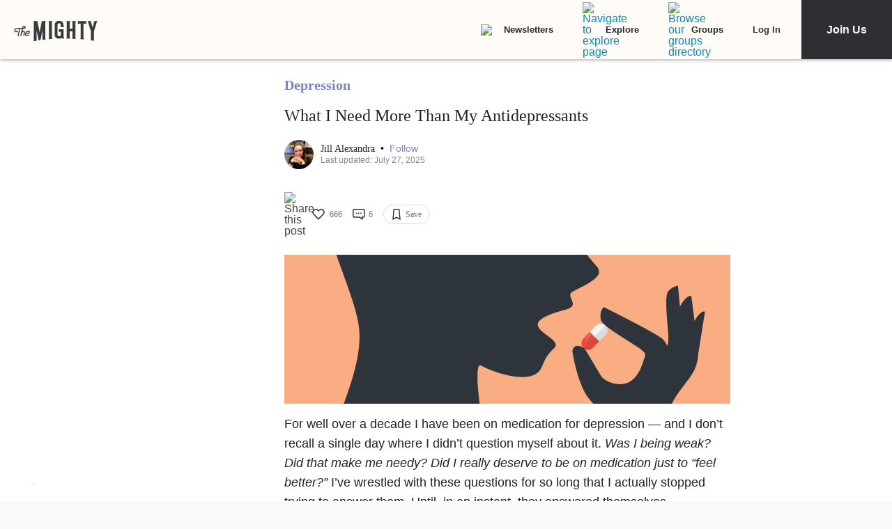

--- FILE ---
content_type: application/javascript; charset=utf-8
request_url: https://fundingchoicesmessages.google.com/f/AGSKWxXWfO1YGHteT2P3pM5euEz4I8RLUaN-LCuBvNfyvc1sLDly1-HaJo4sb4qlo4Rn1UD9zkTxiwCTJatmpzqRZrTtQMqYQ8JAmN9j2lIT6t9eAIn8UEPuU-xfiJ88-9X1Kfm3mfXYi0BsONQ2i8eaI46uBmkOKlsx1uIqtXnzUNNAlgGHPRnrxmUKbHUT/_/adsys.-ad2./icon_ad./adspromo./adplay.
body_size: -1285
content:
window['f3b69b6e-bf9b-49da-bb1a-b0c2eebf806a'] = true;